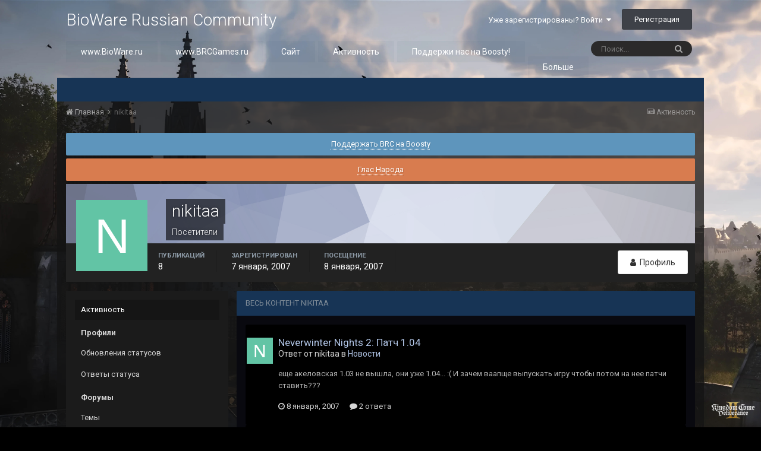

--- FILE ---
content_type: text/css
request_url: https://brcforum.sitkocdn.ru/css_built_8/258adbb6e4f3e83cd3b355f84e3fa002_custom.css.7864fb064341bb7625feed8a5b35de73.css.gz?v=3fbec199cb
body_size: 3584
content:
 *@supports (-webkit-touch-callout:none){.bodyBg{position:fixed;top:0;left:0;width:100%;height:100%;}.bodyBg .bgcover{background:#000 no-repeat left bottom;width:100%;height:100%;}}@supports not (-webkit-touch-callout:none){body{background:#000 no-repeat fixed left bottom;background-size:cover;background-position:center;}.bodyBg{display:none;}}.bodyBg{position:fixed;top:0;left:0;width:100%;height:100%;}.bodyBg .bgcover{background-size:cover;width:100%;height:100%;}.bg-1{background-image:url("https://brc.sitkocdn.ru/storage/kcd2_2-smol-v2.jpg");background-position:bottom;}.bg-2{background-image:url("https://brc.sitkocdn.ru/storage/kcd2_2-smol-v2.jpg");background-position:bottom;}.bg-3{background-image:url("https://brc.sitkocdn.ru/storage/kcd2_2-smol-v2.jpg");background-position:bottom;}.bg-4{background-image:url("https://brc.sitkocdn.ru/storage/kcd2_2-smol-v2.jpg");background-position:bottom;}.bg-5{background-image:url("https://brc.sitkocdn.ru/storage/kcd2_2-smol-v2.jpg");background-position:bottom;}.bg-6{background-image:url("https://brc.sitkocdn.ru/storage/kcd2_2-smol-v2.jpg");background-position:bottom;}#ipsLayout_body{background-color:rgba(19, 19, 19, 0.75);}.ipsLayout_container{max-width:85%;}footer .ipsLayout_container{padding:5px 0;background-color:rgba(19, 19, 19, 0.75);}#ipsLayout_contentWrapper{width:100%;}#ipsLayout_header{border-bottom:none;}#ipsLayout_header > header{background:transparent;}#ipsLayout_header nav{background:transparent;}.ipsButtonBar .ipsPagination .ipsPagination_pageJump a, .ipsPagination.ipsPagination_mini a{color:#d6d6d6;}body{color:#d6d6d6;background-color:black;}#ipsLayout_contentWrapper{width:100%;}.ipsAreaBackground_reset{background-color:#000000;}.ipsDataList.ipsDataList_zebra .ipsDataItem:not( .ipsDataItem_selected):not( .ipsModerated):not( .ipsDataItem_new):not( .ipsDataItem_success):not( .ipsDataItem_warning):not( .ipsDataItem_error):not( .ipsDataItem_info):not( .ipsDataItem_status):nth-child(even){background-color:rgba(155, 155, 255, 0.09);}.ipsDataItem{background-color:rgba(155, 155, 255, 0.06);}.cForumList{color:#6b759a;}.ipsWidget.ipsWidget_vertical .ipsWidget_inner, .ipsType_light{color:#d6d6d6;}a.ipsType_blendLinks, .ipsType_blendLinks a{}a.ipsType_sectionTitle, .ipsType_sectionTitle a{color:rgba(255, 255, 255, 0.62);}.ipsNavBar_secondary > li > a{color:rgba(255, 255, 255, 0.62);}.ipsWidget_inner{background:transparent;}.ipsBox{border:none;}.ipsBox:not(.ipsBox_transparent):not(.ipsModerated), .cPost, .cPost_contentWrap.ipsPad, .ipsAreaBackground, .ipsBox:not( .ipsBox_transparent):not( .ipsModerated).cPost, .cPost_contentWrap.ipsPad{background:#09090f;}.ipsDataList_readStatus .ipsDataItem:not(.ipsDataItem_unread):not(.ipsDataItem_selected):not(.ipsModerated){background:inherit;}.ipsMenu{background:#000;border:none;}.ipsMenu_headerBar, .ipsMenu_footerBar{background:#09090f;}.ipsType_richText{color:rgba(255, 255, 255, 0.7);}.ipsStreamItem_snippet .ipsType_richText{color:rgba(255, 255, 255, 0.7);}.ipsPagination .ipsPagination_page a{text-shadow:none;}.ipsReactOverview ul img{max-width:28px;max-height:28px;border:none;border-radius:28px;}.ipsPagination:not( .ipsPagination_mini ) .ipsPagination_page a, .ipsPagination:not( .ipsPagination_mini ) .ipsPagination_next a, .ipsPagination:not( .ipsPagination_mini ) .ipsPagination_prev a, .ipsPagination:not( .ipsPagination_mini ) .ipsPagination_first a, .ipsPagination:not( .ipsPagination_mini ) .ipsPagination_last a{padding:0 10px;border-radius:2px;font-weight:bold;text-align:center;background:rgba(155, 155, 255, 0.06);color:#949494;vertical-align:middle;text-decoration:none;}.ipsQuote{background:#1F1F31;border:0;border-radius:5px;padding-bottom:1px;}.ipsPagination_page.ipsPagination_active{background-color:#173455;}.ipsType_pageTitle, .ipsType_sectionHead{color:rgba(255, 255, 255, 0.8);}.ipsApp .ipsButton_link.ipsFollow, .ipsApp .ipsButton_link.ipsPromote{background:rgba(155, 155, 255, 0.08);height:28px;box-sizing:content-box;border:0;}.ipsComment{}html[dir="ltr"] .ipsFollow .ipsCommentCount:after{border-color:transparent #173455 transparent transparent;}.ipsFollow .ipsCommentCount{margin:0 3px 3px 0;background:#173455;color:rgba(255, 255, 255, 0.81);text-shadow:none !important;line-height:12px;font-size:10px;}.ipsBreadcrumb > ul > li{color:rgba(255, 255, 255, 0.9);}.ipsRating .ipsRating_off .fa-star-o, .ipsRating .ipsRating_off .fa-star{color:rgba(255, 255, 255, 0.11);}.ipsReact_reactCount{background:rgba(155, 155, 255, 0.06);}.ipsUserPhoto{background:none;}.ipsUserPhoto_tiny img, img.ipsUserPhoto_tiny, .ipsUserPhoto_tiny:after, .ipsUserPhoto_mini img, img.ipsUserPhoto_mini, .ipsUserPhoto_mini:after{border-radius:0;}.ipsUserPhoto_xlarge img, img.ipsUserPhoto_xlarge, .ipsUserPhoto_xlarge:after, .ipsUserPhoto_small img, img.ipsUserPhoto_small, .ipsUserPhoto_small:after, .ipsUserPhoto_large img, img.ipsUserPhoto_large, .ipsUserPhoto_large:after, .ipsUserPhoto_tiny img, img.ipsUserPhoto_tiny, .ipsUserPhoto_tiny:after{border-radius:0;}.ipsUserPhoto_large img, img.ipsUserPhoto_large, .ipsUserPhoto_large:after{max-width:110px;max-height:170px;width:auto;height:auto;}iframe[data-embedContent].ipsEmbed_finishedLoading{border:0;}#elSearch{border-radius:20px;padding:4px 10px 4px 10px;background:#2b2a2a;margin:0;height:26px;width:170px;position:relative;}#elSearch input[type="search"]{color:rgba(255, 255, 255, 0.78);}#elSearchWrapper .cSearchSubmit{color:rgba(255, 255, 255, 0.59);}#elSearchExpanded{width:280px;position:absolute;top:36px;box-shadow:0 2px 10px rgba(0, 0, 0, 0.3);border-width:0;border-radius:0 0 4px 4px;z-index:10000;display:none;padding:10px 10px 10px 10px;background:#000000f7;}#elSearchExpanded .ipsMenu_title, .ipsMenu_title{font-weight:bold;border-radius:4px 4px 0 0;background:rgba(255, 255, 255, 0.09);padding:10px;margin-bottom:0;border-width:0;}.ipsMenu_item > a:not(.ipsMenu_itemInline), .ipsMenu_item > span:not(.ipsMenu_itemInline){color:#d6d6d6;}#elSearchExpanded .ipsSideMenu_list, .ipsMenu_list{margin:0 0 15px 0;background:rgba(245, 245, 245, 0.1);border:0;border-radius:0 0 4px 4px;font-size:12px !important;}.ipsSideMenu_item:not( .ipsSideMenu_itemActive ) a:hover, a.ipsSideMenu_item:not( .ipsSideMenu_itemActive ):hover, span.ipsSideMenu_item:not( .ipsSideMenu_itemActive ):hover, .ipsMenu_item:not( .ipsMenu_itemActive ) a:hover, a.ipsMenu_item:not( .ipsMenu_itemActive ):hover, span.ipsMenu_item:not( .ipsMenu_itemActive ):hover, ul:not(.ipsMenu_keyNav) .ipsMenu_item:not(.ipsMenu_itemClicked):not(.ipsMenu_itemDisabled) a:not(.ipsMenu_itemInline):hover, .ipsMenu_item[data-selected] a, .ipsMenu_item[data-selected] span, .ipsMenu_item.ipsMenu_hover{background:rgba(245, 245, 245, 0.1);}.ipsStreamItem.ipsStreamItem_contentBlock{border:0;padding:15px;border-radius:3px;}html[dir="ltr"] .ipsStream_withTimeline .ipsStreamItem:after{left:-22px;border-color:transparent rgb(34, 35, 35) transparent transparent;}html[dir="ltr"] .ipsStream_withTimeline .ipsStreamItem.ipsStreamItem_contentBlock:before{border-color:transparent;left:-24px;}.ipsStream .ipsStreamItem_contentType{position:absolute;display:block;width:30px;height:30px;border-radius:30px;line-height:25px;font-size:15px;text-align:center;background:#222323;z-index:500;border:2px solid #353c41;}.ipsApp .ipsButton_light{background:#173455;border-color:transparent;color:#ffffff;}.ipsAlert{background:#1d1d1d;}.ipsQuote_citation{background:#385278;color:#d6d6d6;}.ipsQuote .ipsQuote_citation a{color:#B0C4E5;}.ipsQuote .ipsQuote_citation a:hover{color:#328586;}.ipsWidget_horizontal .ipsWidget_stats{padding-bottom:15px;}.ipsHovercard{background:#000;border:none;}.ipsHovercard_stemBottom .ipsHovercard_stem, .ipsHovercard_stemBottom .ipsHovercard_stem::before{border-color:transparent transparent #000 transparent;}.ipsHovercard_stemTop .ipsHovercard_stem, .ipsHovercard_stemTop .ipsHovercard_stem::before{border-color:#000 transparent transparent transparent;}.ipsReact_reactCount > span > span:last-child, .ipsReact_reactCount > a > span:last-child{color:#d6d6d6;}.ipsTabs_panel{background:#1d1d1d;}.cStreamFilter{background:#1d1d1d;}.cStreamFilter h3, .cStreamFilter > li > a.cStreamFilter_active{color:#d6d6d6;}.cke_chrome{border:none !important;}.cke_wysiwyg_frame, .cke_wysiwyg_div{background-color:rgba(22, 22, 22, .9) !important;}.ipsMenu.ipsMenu_topCenter::before, .ipsMenu.ipsMenu_topCenter::after{border-color:#000 transparent transparent transparent;}.ipsMenu.ipsMenu_bottomCenter::before, .ipsMenu.ipsMenu_bottomCenter::after{border-color:transparent transparent #000 transparent;}.patreon-widget{border-radius:5px;}.patreon-widget .progress-bar-container{width:100%;background:#d5d9dc;height:8px;margin-bottom:10px;}.patreon-widget .progress-bar-line{height:100%;background:#f96854;}.patreon-widget .patreon-progress{font-size:1.1em;margin-bottom:10px;}.patreon-widget .patreon-progress span{color:#000;font-size:1.2em;}.patreon-widget .patreon-widget img{max-width:100%;}.patreon-widget h4{margin-bottom:10px;font-size:1.2em;margin-top:5px;}.patreon-widget .patreon-title, .patreon-widget .patreon-button{text-align:center;}.patreon-widget .patreon-description{margin-bottom:10px;font-size:0.9em;}.patreon-widget img{max-width:100%;}.patreon-widget a, .patreon-widget a:visited{color:#000;text-decoration:none;}.patreon-widget a:hover{text-decoration:underline;}.patreon-widget.black a, .patreon-widget.black a:visited, .patreon-widget.black .patreon-progress span{color:#f96854;}.ipsDialog > div{background:#292929;}.ipsDialog_title, .ipsDialog_close{color:rgba(255, 255, 255, 0.7);}.cForumList{color:#e6e6e6;}.ipsItemStatus:not( .ipsItemStatus_large ){color:#7db7e6;}.ipsItemStatus.ipsItemStatus_read{opacity:0.4;}.ipsComment:not( .ipsModerated ) .ipsComment_header{background:#173455;border-top:0;}.ipsComment{background:#09090f;}.cMessage_active{background:#09090f !important;}.ipsSpoiler{background:#1F1F31;border:0;}.ipsSpoiler_header{background:#385278;color:#E6E6E6}.ipsSpoiler .ipsSpoiler_header a, .ipsStyle_spoiler .ipsSpoiler_header a{color:#e6e6e6;}@media screen and (max-width:767px){.ipsPagination_mini .ipsPagination_page{background:rgba(66, 66, 66, 0.3);border-radius:6px;}.bodyBg .bgcover{background:#000 no-repeat left top;}body{background:#000 no-repeat fixed left top;}html[dir] #ipsLayout_sidebar.ipsLayout_sidebarleft, html[dir] #ipsLayout_sidebar.ipsLayout_sidebarright{padding:10px;padding-top:0;}}@media screen and (max-width:979px){#ipsLayout_sidebar{max-width:100% !important;min-width:0 !important;display:block;overflow:visible;}}body .dfSpoiler{padding:0;background:#1F1F31;border:0;border-radius:5px;margin-bottom:10px}body .dfSpoiler_header, body .dfSpoiler_hide{cursor:pointer;display:block;font-size:13px;font-weight:700;padding:5px 10px;background:#385278;border-radius:0;color:#E6E6E6}body .dfSpoiler_content{background:transparent clear:both;margin:2px 0}body .dfSpoiler_content p{margin:0;padding:5px 15px}body .dfSpoiler_arrow{float:right;height:15px;margin-top:2px;width:15px;content:none}body .dfSpoiler_visible{background-image:url(https://s3.bioware.ru/forum/resources/dfspoiler_top_arrow.png)}body .dfSpoiler_hiden{background-image:url(https://s3.bioware.ru/forum/resources/dfspoiler_right_arrow.png)}body .dfSpoiler_bottom{background-image:url(https://s3.bioware.ru/forum/resources/dfspoiler_bottom_arrow.png)}body .dfSpoiler_hide{display:none}.ipsQuote_contents .dfSpoiler{margin-top:10px;}body{padding:0;margin:0;}body[data-role="internalEmbed"]{background:rgb(15 15 15);width:1px;min-width:100%;}body #ipsEmbedLoading{display:none;}body.unloaded #ipsEmbedLoading{display:block;position:fixed;top:0;left:0;right:0;bottom:0;border:1px solid rgba(0,0,0,0.05);background:#fff;}@keyframes dummy_anim{0%{background-color:#f8f8f8;}50%{background-color:#f2f2f2;}99%{background-color:#f8f8f8;}}#ipsEmbedLoading:before, #ipsEmbedLoading:after, #ipsEmbedLoading span:before, #ipsEmbedLoading span:after{display:block;content:'';position:absolute;animation:dummy_anim 1s infinite;}body[data-role="internalEmbed"] #ipsEmbedLoading:before{width:40px;height:40px;border-radius:40px;top:15px;left:15px;}body[data-role="internalEmbed"] .ipsAreaBackground_reset{background-color:#282828;}body[data-role="internalEmbed"] a.ipsType_blendLinks, .ipsType_blendLinks a{color:#B0C4E5;}body[data-role="internalEmbed"] #ipsEmbedLoading:after{width:300px;height:17px;top:15px;left:70px;}body[data-role="internalEmbed"] #ipsEmbedLoading span:before{width:200px;height:12px;top:40px;left:70px;}body[data-role="internalEmbed"] #ipsEmbedLoading span:after{opacity:0.5;left:15px;right:15px;top:70px;bottom:15px;}body[data-role="externalEmbed"] #ipsEmbedLoading:before{width:50px;height:50px;top:15px;left:15px;}body[data-role="externalEmbed"] #ipsEmbedLoading:after{width:300px;height:17px;top:15px;left:80px;}body[data-role="externalEmbed"] #ipsEmbedLoading span:before{width:200px;height:12px;top:40px;left:80px;}body[data-role="externalEmbed"] #ipsEmbedLoading span:after{width:90%;opacity:0.5;left:15px;top:80px;bottom:15px;}.ipsJS_has#ipsEmbed{opacity:0.0001;}.back-to-top{display:none;width:60px;height:60px;position:fixed !important;bottom:20px;right:0;font-family:FontAwesome;color:#FFF;font-size:50px;line-height:50px;cursor:pointer;z-index:99999;background-color:rgba(0,0,0,0.5);transition:0.8s background-color ease-in-out;}.back-to-top:hover{background-color:rgba(0,0,0,0.7);}.back-to-top:before{content:"\f106";}@media only screen and (min-width:1681px){}@media only screen and (min-width:1441px) and (max-width:1680px){}@media only screen and (min-width:1281px) and (max-width:1440px){}@media only screen and (min-width:1025px) and (max-width:1280px){}@media only screen and (min-width:769px) and (max-width:1024px){}@media only screen and (min-width:480px) and (max-width:768px){}@media only screen and (max-width:480px){.back-to-top{width:100%;height:40px;bottom:0;left:0;font-size:40px;line-height:40px;}}.nbPinned{}.nbPinnedPin{}.nbPinnedOthers{}div[data-role="reactTypes"]{display:none;position:fixed;left:0;top:0;bottom:0;right:0;background:rgba(0, 0, 0, 0.4);}.ipsReact .ipsReact_types ul{width:80vw !important;padding:15px !important;right:0 !important;border-radius:27px !important;line-height:3 !important;top:50% !important;transform-origin:unset !important;max-height:50vh;min-height:20vh;white-space:normal !important;left:50% !important;margin-left:-40vw;margin-top:-25vh;background:#0e2035;display:block;pointer-events:auto;overflow:auto;}.ipsReact.ipsReact_mini .ipsReact_types ul img{max-width:60px;max-height:60px;}html[dir="ltr"] .ipsReact_types ul li{margin:20px !important;}.ipsReact .ipsReact_types div.ipsReact_hover{display:block;pointer-events:auto !important;-webkit-animation:reaction-hover 0.3s ease-in-out forwards;animation:reaction-hover 0.3s ease-in-out forwards;}.ipsReact .ipsReact_types div.ipsReact_hoverOut{display:block;-webkit-animation:reaction-hover-out 0.2s ease-in-out 0.4s forwards;animation:reaction-hover-out 0.2s ease-in-out 0.4s forwards;}.statusReplies .ipsUserPhoto_tiny img{width:20px;height:20px;}.ipsType_light{color:#d6d6d6;}a{color:#B0C4E5;}a:hover{color:#328586;}#ipsLayout_footer a, #ipsLayout_footer p{color:#d6d6d6;}.ipsNavBar_primary > ul > li > a{color:#fff;}.ipsNavBar_primary > ul > li.ipsNavBar_active > a, .ipsNavBar_secondary > li > a, .ipsNavBar_secondary > li > a:hover, .ipsNavBar_secondary > li.ipsNavBar_active a{color:#fff;}a.ipsType_sectionTitle, .ipsType_sectionTitle a{color:#E6E6E6;}.ipsWidget.ipsWidget_vertical .ipsWidget_title{color:#E6E6E6;}

--- FILE ---
content_type: text/javascript
request_url: https://brcforum.sitkocdn.ru/javascript_global/root_map.js.5d9d5edb37b04c7c20dd7c5f369b7d47.js.gz
body_size: 84
content:
var ipsJavascriptMap={"core":{"front_core":"//brcforum.sitkocdn.ru/javascript_core/front_front_core.js.8b047d893051a6d7911479f9b9e20979.js.gz","front_statuses":"//brcforum.sitkocdn.ru/javascript_core/front_front_statuses.js.573be907d686f33395054c8e60868ff5.js.gz","front_profile":"//brcforum.sitkocdn.ru/javascript_core/front_front_profile.js.bb74b97e5d3c64a0e1fc0b79f7dd266a.js.gz","front_search":"//brcforum.sitkocdn.ru/javascript_core/front_front_search.js.9608e09210625709341f4f4eba413035.js.gz","front_streams":"//brcforum.sitkocdn.ru/javascript_core/front_front_streams.js.31bcc959907d7131f1043ff24bc80415.js.gz","front_system":"//brcforum.sitkocdn.ru/javascript_core/front_front_system.js.7b560c54664b81cdf5bf48f8b97f82c8.js.gz","front_messages":"//brcforum.sitkocdn.ru/javascript_core/front_front_messages.js.a48925b4ce0335c4a4a29245216e28ab.js.gz","front_widgets":"//brcforum.sitkocdn.ru/javascript_core/front_front_widgets.js.8b0e28530ecd02900143b277f6dfdf77.js.gz","front_ignore":"//brcforum.sitkocdn.ru/javascript_core/front_front_ignore.js.c84dc815807d5bbb9de83f2ed1477ebe.js.gz"},"forums":{"front_topic":"//brcforum.sitkocdn.ru/javascript_forums/front_front_topic.js.e48fcf32578317269d92772924c5f33a.js.gz","front_forum":"//brcforum.sitkocdn.ru/javascript_forums/front_front_forum.js.841030425b5ce86a47478f6961f3d601.js.gz"},"calendar":{"front_browse":"//brcforum.sitkocdn.ru/javascript_calendar/front_front_browse.js.15420fc9efb55e362609229aac805a97.js.gz"}};;